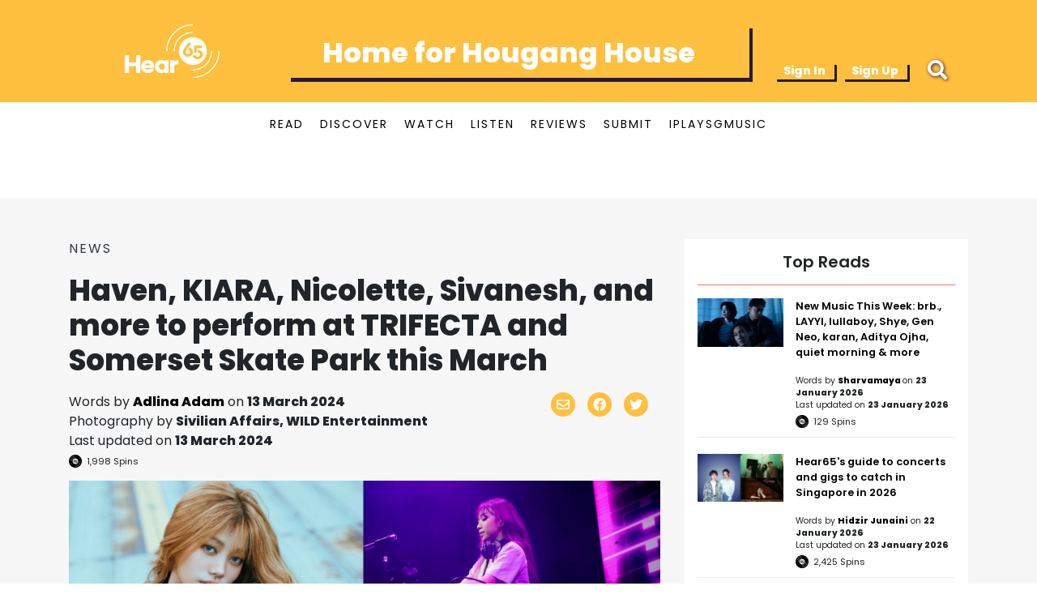

--- FILE ---
content_type: application/javascript
request_url: https://embedsocial.com/embedscript/stg.js
body_size: 2441
content:
!function(t,e){"use strict";var i="addEventListener",o="getElementsByClassName",n="createElement",s="classList",d="appendChild",l="dataset",a="embed-lightbox-iframe",h="embed-lightbox-is-loaded",r="embed-lightbox-is-opened",c="embed-lightbox-is-showing",m=function(t,i,n){var s=n||{};this.trigger=t,this.elemRef=i,this.rate=s.rate||500,this.el=e[o](a)[0]||"",this.body=this.el?this.el[o]("embed-lightbox-body")[0]:"",this.content=this.el?this.el[o]("embed-lightbox-content")[0]:"",this.href=t[l].src||"",this.paddingBottom=t[l].paddingBottom||"",this.onOpened=s.onOpened,this.onIframeLoaded=s.onIframeLoaded,this.onLoaded=s.onLoaded,this.onCreated=s.onCreated,this.init()};m.prototype.init=function(){var t=this;this.el||this.create();var e,o,n,s,d,l,a=(e=function(e){e.preventDefault(),t.open()},o=this.rate,function(){d=this,s=[].slice.call(arguments,0),l=new Date;var t=function(){var i=new Date-l;i<o?n=setTimeout(t,o-i):(n=null,e.apply(d,s))};n||(n=setTimeout(t,o))});this.trigger[i]("click",a)},m.prototype.create=function(){var t=this,o=e[n]("div");this.el=e[n]("div"),this.content=e[n]("div"),this.body=e[n]("div"),this.el[s].add(a),o[s].add("embed-lightbox-backdrop"),this.content[s].add("embed-lightbox-content"),this.body[s].add("embed-lightbox-body"),this.el[d](o),this.content[d](this.body),this.contentHolder=e[n]("div"),this.contentHolder[s].add("embed-lightbox-content-holder"),this.contentHolder[d](this.content),this.el[d](this.contentHolder),e.body[d](this.el),o[i]("click",function(){t.close()});var l=function(){t.isOpen()||(t.el[s].remove(c),t.body.innerHTML="")};this.el[i]("transitionend",l,!1),this.el[i]("webkitTransitionEnd",l,!1),this.el[i]("mozTransitionEnd",l,!1),this.el[i]("msTransitionEnd",l,!1),this.callCallback(this.onCreated,this)},m.prototype.loadIframe=function(){var t,i,o=this;this.iframeId=a+"-"+this.elemRef,this.body.innerHTML='<iframe src="'+this.href+'" name="'+this.iframeId+'" id="'+this.iframeId+'" onload="this.style.opacity=1;" style="opacity:0;border:none;" scrolling="no" webkitallowfullscreen="true" mozallowfullscreen="true" allowfullscreen="true" height="166" frameborder="no"></iframe>',t=this.iframeId,i=this.body,e.getElementById(t).onload=function(){this.style.opacity=1,i[s].add(h),o.callCallback(o.onIframeLoaded,o),o.callCallback(o.onLoaded,o)}},m.prototype.open=function(){this.loadIframe(),this.paddingBottom?this.content.style.paddingBottom=this.paddingBottom:this.content.removeAttribute("style"),this.el[s].add(c),this.el[s].add(r),this.callCallback(this.onOpened,this)},m.prototype.close=function(){this.el[s].remove(r),this.body[s].remove(h)},m.prototype.isOpen=function(){return this.el[s].contains(r)},m.prototype.callCallback=function(t,e){"function"==typeof t&&t.bind(this)(e)},t.EmbedSocialIframeLightbox=m}("undefined"!=typeof window?window:this,document);if(!document.getElementById("EmbedSocialIFrame")){var jsEmbed=document.createElement("script");jsEmbed.id="EmbedSocialIFrame",jsEmbed.src="https://embedsocial.com/cdn/iframe.js",document.getElementsByTagName("body")[0].appendChild(jsEmbed)}if(!document.getElementById("EmbedSocialIFrameLightboxCSS")){var cssEmbed=document.createElement("link");cssEmbed.id="EmbedSocialIFrameLightboxCSS",cssEmbed.rel="stylesheet",cssEmbed.href="https://embedsocial.com/cdn/iframe-lightbox.min.css?v=2.0";document.getElementsByTagName("head")[0].appendChild(cssEmbed)}EMBEDSOCIALSTORYGALLERY={getEmbedData:function(galleryRef,galleryDiv){var iframes=galleryDiv.getElementsByTagName("iframe");var queryParamString="";if(typeof window!=="undefined"&&typeof window.encodeURIComponent==="function"&&window.encodeURIComponent(EMBEDSOCIALSTORYGALLERY.getCurrentUrl())){var encodedUrl=window.encodeURIComponent(EMBEDSOCIALSTORYGALLERY.getCurrentUrl());queryParamString="?origin="+encodedUrl}if(iframes.length<=0){var ifrm=document.createElement("iframe");var iframeId="embedIFrame_"+galleryRef+Math.random().toString(36).substring(7);var srcIfrm="https://embedsocial.com/api/pro_story_gallery/"+galleryRef+"/"+queryParamString;ifrm.setAttribute("src",srcIfrm);ifrm.setAttribute("id",iframeId);ifrm.setAttribute("class","embedsocial-iframe-gallery");ifrm.setAttribute("title","EmbedStories widget");ifrm.style.width="100%";ifrm.style.height="100%";ifrm.style.border="0";ifrm.setAttribute("scrolling","no");galleryDiv.appendChild(ifrm);EMBEDSOCIALSTORYGALLERY.initResizeFrame(galleryRef);setTimeout(EMBEDSOCIALSTORYGALLERY.initResizeFrame(galleryRef),250)}setTimeout(function(){for(i=0;i<iframes.length;i++){iframes[i].parentElement.classList.remove("embedsocial-widget-loading")}},2e3)},initResizeFrame:function(galleryRef){if(document.getElementById("EmbedSocialIFrame")&&"function"===typeof iFrameResize){iFrameResize({messageCallback:function(messageData){if(messageData.message.action==="create"){EMBEDSOCIALSTORYGALLERY.createLightBox(messageData.message)}if(messageData.message.hasOwnProperty("navigationCode")){EMBEDSOCIALSTORYGALLERY.navigationLightBox(galleryRef,messageData.message.navigationCode)}if(messageData.message.action==="open_link_in_new_tab"){EMBEDSOCIALSTORYGALLERY.openLinkInNewTab(messageData.message.link)}},resizedCallback:function(messageData){if(messageData.type==="animationstart"||messageData.type==="init"){if("function"===typeof embedsocialStoryLoaded){embedsocialStoryLoaded(messageData.iframe)}}messageData.iframe.iFrameResizer.sendMessage({hasOpenLinkInNewTab:true});messageData.iframe.parentElement.classList.remove("embedsocial-widget-loading")}},".embedsocial-iframe-gallery");iFrameResize({messageCallback:function(messageData){if(messageData.message.action==="close"){EMBEDSOCIALSTORYGALLERY.closeLightBox(messageData.message.galleryRef)}if(messageData.message.action==="open_link_in_new_tab"){EMBEDSOCIALSTORYGALLERY.openLinkInNewTab(messageData.message.link)}},resizedCallback:function(messageData){messageData.iframe.iFrameResizer.sendMessage({hasOpenLinkInNewTab:true})},sizeHeight:false,sizeWidth:false},"#embed-lightbox-iframe-"+galleryRef)}else{setTimeout(function(){EMBEDSOCIALSTORYGALLERY.initResizeFrame(galleryRef)},200)}},createLightBox:function(data){if(!document.getElementById("embed-lightbox-"+data.galleryRef)){var divLightbox=document.createElement("a");divLightbox.setAttribute("class","embedsocail-iframe-lightbox-link");divLightbox.setAttribute("id","embed-lightbox-"+data.galleryRef);divLightbox.setAttribute("data-src","https://embedsocial.com/api/pro_story/"+data.galleryRef+"/"+data.index);document.body.appendChild(divLightbox)}else{divLightbox=document.getElementById("embed-lightbox-"+data.galleryRef);divLightbox.setAttribute("data-src","https://embedsocial.com/api/pro_story/"+data.galleryRef+"/"+data.index);divLightbox.innerHTML=""}[].forEach.call(document.getElementsByClassName("embedsocail-iframe-lightbox-link"),function(el){el.lightbox=new EmbedSocialIframeLightbox(el,data.galleryRef,{onLoaded:function(iframe){EMBEDSOCIALSTORYGALLERY.initResizeFrame(data.galleryRef);function lightBoxIframeResize(){var iframeEl=document.getElementById("embed-lightbox-iframe-"+data.galleryRef);if(iframeEl&&"object"===typeof iframeEl){var windowHeight=window.innerHeight||document.documentElement.clientHeight;var windowWidth=window.innerWidth||document.documentElement.clientWidth;if(windowHeight>1800){windowHeight=1800}if(windowWidth<768){iframeEl.style.height=parseInt(windowHeight)+"px"}else{iframeEl.style.height=parseInt(windowHeight*.95)+"px"}}else{setTimeout(lightBoxIframeResize,200)}}lightBoxIframeResize();window.addEventListener("resize",lightBoxIframeResize)}})});[].forEach.call(document.getElementsByClassName("embed-lightbox-backdrop"),function(el){el.className="embed-lightbox-backdrop embed-lightbox-"+data.layoutType});EMBEDSOCIALSTORYGALLERY.openLightBox(data.galleryRef)},openLightBox:function(galleryRef){document.getElementById("embed-lightbox-"+galleryRef).click();document.getElementsByClassName("embed-lightbox-body")[0].addEventListener("click",function(event){var targetElement=event.target||event.srcElement;if(targetElement.classList.contains("embed-lightbox-is-loaded")){EMBEDSOCIALSTORYGALLERY.closeLightBox(galleryRef)}});window.addEventListener("keydown",function(e){var e=window.event?window.event:e;if(document.getElementById("embed-lightbox-iframe-"+galleryRef)){var keys=[37,39,27];if(keys.indexOf(e.keyCode)>-1){EMBEDSOCIALSTORYGALLERY.navigationLightBox(galleryRef,e.keyCode)}}},true)},closeLightBox:function(galleryRef){document.getElementsByClassName("embed-lightbox-backdrop")[0].click();[].forEach.call(document.getElementsByClassName("embed-lightbox-backdrop"),function(el){el.className="embed-lightbox-backdrop"})},navigationLightBox:function(galleryRef,code){var iframe=document.getElementById("embed-lightbox-iframe-"+galleryRef);if(iframe){iframe.iFrameResizer.sendMessage({navigationCode:code})}},openLinkInNewTab:function(link){window.open(link)},getCurrentUrl:function(){if(typeof window==="undefined"||!window.location||!window.location.href){return""}return window.location.href}};if("IntersectionObserver"in window){function callVisible(e,t){for(i in e)e[i].isIntersecting&&EMBEDSOCIALSTORYGALLERY.getEmbedData(e[i].target.getAttribute("data-ref"),e[i].target)}}function standardLoad(e){for(i=0;i<e.length;i++){var t=e[i],o=t.getAttribute("data-ref");t.classList.add("embedsocial-widget-loading");if("yes"===t.getAttribute("data-lazyload")&&"IntersectionObserver"in window)new IntersectionObserver(callVisible,{}).observe(t);else EMBEDSOCIALSTORYGALLERY.getEmbedData(o,t)}}var er=document.getElementsByClassName("embedsocial-story-gallery");er.length>0?standardLoad(er):window.addEventListener("load",function(){standardLoad(document.getElementsByClassName("embedsocial-story-gallery"))});
